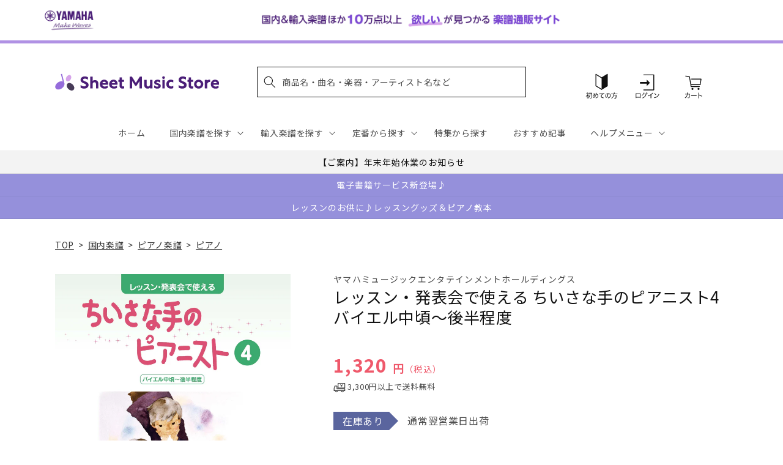

--- FILE ---
content_type: application/javascript; charset=utf-8
request_url: https://recommendations.loopclub.io/v2/storefront/template/?product_id=6847349915699&theme_id=124802433075&page=sheetmusic.jp.yamaha.com%2Fproducts%2F4947817291367&r_type=product&r_id=6847349915699&page_type=product_page&currency=JPY&shop=yamahasms.myshopify.com&user_id=1765961428-770308fc-f9c2-4ece-b1c8-c4c6ac3c23b4&locale=ja&screen=desktop&qs=%7B%7D&client_id=ed23c1b3-a2b8-411d-83e1-b7a8c4470f76&cbt=true&cbs=true&market=2150793267&callback=jsonp_callback_60506
body_size: 8228
content:
jsonp_callback_60506({"visit_id":"1765961433-6b15d7d2-0f27-48da-af8c-c1828874dc0a","widgets":[{"id":218812,"page_id":129788,"widget_serve_id":"8a158583-0109-47ff-b1e8-c95b7a761784","type":"similar_products","max_content":20,"min_content":1,"enabled":true,"location":"shopify-section-product-recommendations","title":"この商品に関連する商品","css":"/* ここから、追加CSS */li.rktheme-carousel-slide.glide__slide{    text-size-adjust: 100%;    -webkit-text-size-adjust: 100%;}.rktheme-carousel-arrows button {    display: block !important;}.rktheme-product-title {    margin-top: 0.5rem;    margin-bottom: 1.3rem;    font-weight: 400;    width: 100%;}a.rktheme-product-title {    text-decoration: none;    overflow: hidden;    display: -webkit-box;    -webkit-box-orient: vertical;    -webkit-line-clamp: 3;}a:hover.rktheme-product-title {    text-decoration: none;}a:hover.rktheme-bundle-product-title {    text-decoration: none;   opacity: 0.6 ;}.rktheme-product-price-wrap {    margin-bottom: 10px;    font-weight: 500;    width: 100%;    white-space: nowrap;}.rktheme-product-details {  position: relative;}.rktheme-product-title:after {  content: \"\";  position: absolute;  top: 0;  right: 0;  bottom: 0;  left: 0;  width: 100%;  height: 100%;  z-index: 1;}.rktheme-bundle-add-to-cart {    width: 100%;    color: #fff;    border: none;    border-radius: 0;     padding: 0.25em 3.0em!important;    font-weight: 400;    font-size: 0.95em!important;    line-height: 2.5em!important;    transition: opacity .15s ease-in-out;    opacity: 0.96;}.rktheme-bundle-product-title[data-current-product=true] {    font-weight: 400;    color: #121212;    text-decoration: none;    pointer-events: none;}.rktheme-bundle-product-title {    width: auto;    text-decoration: none;    background-color: transparent;    color: #121212;    -ms-flex-negative: 0;    flex-shrink: 0;    max-width: 720px;    white-space: nowrap;    text-overflow: ellipsis;    overflow: hidden;    line-height: 1.4!important;}.rktheme-bundle-total-price-amounts {    font-weight: 400;    font-size: 1.7rem;}.rktheme-bundle-total-price-info {    margin-bottom: 10px;}/* ここまで、追加CSS */[data-rk-widget-id='218812'] .rktheme-addtocart-select-arrow::after {    border-top-color: #fff;  }  [data-rk-widget-id='218812'] .rktheme-bundle-add-to-cart {    background-color: var(--add-cart-button-color);    color: #fff;  }  [data-rk-widget-id='218812'] .rktheme-bundle-add-to-cart:hover {    background-color: var(--add-cart-button-color);  }  [data-rk-widget-id='218812'] .rktheme-bundle-total-price-amounts {    color: #121212;  }  [data-rk-widget-id='218812'] .rktheme-bundle-product-item-prices {    color: #121212;  }  [data-rk-widget-id='218812'] .rktheme-widget-title {    font-size: 24px;  }  [data-rk-widget-id='218812'] .rktheme-bundle-title {    font-size: 24px;  }        [data-rk-widget-id='218812'] .rktheme-product-image {    object-fit: contain;  }          [data-rk-widget-id='218812'] .rktheme-widget-title {    text-align:left;  }                  [data-rk-widget-id='218812'] .rktheme-widget-container[data-ui-mode=desktop] .rktheme-bundle-image,  [data-rk-widget-id='218812'] .rktheme-widget-container[data-ui-mode=mobile] .rktheme-bundle-image {    position: absolute;    top: 0;    left: 0;    right: 0;    bottom: 0;    height: 100%;    width: 100%;    max-height: unset;            object-fit: contain      }        /* 課題3 追加CSS */  .glide__slide {    border: 1px solid #eee;    padding: 1rem 1rem 1.2rem;  }  .rktheme-product-image-wrap {    margin: 0 2rem 1rem;  }  .rktheme-carousel-arrow {    cursor: pointer;    width: 3.2rem !important;    height: 5.4rem !important;    padding: 0 !important;    display: grid;    place-items: center;    top: 45% !important;    transform: translateY(-50%);  }  .rktheme-carousel-arrow svg {    width: 1rem !important;    height: 1rem !important;  }  .rktheme-carousel-arrow.glide__arrow--left[data-style=rectangle] {    border-radius: 0 5px 5px 0;  }  .rktheme-carousel-arrow.glide__arrow--right[data-style=rectangle] {    border-radius: 5px 0 0 5px;  }  .rktheme-product-image-wrap {    padding-top: 120% !important;  }  .rktheme-product-title {    margin-bottom: 4px;  }  .rktheme-product-card:hover .rktheme-product-image--primary {    opacity: 0.7 ;  }  .rktheme-product-image-wrap:hover .rktheme-product-image--primary {    opacity: 0.7 ;  }  .rktheme-product-vendor {    letter-spacing: 0.03em;  }@media screen and (max-width: 749px) {  h3.rktheme-widget-title {    font-size: 20px !important;}  .rktheme-carousel-arrow {    display: none !important;    font-size: 15px;  }  .rktheme-product-card:hover .rktheme-product-image--primary{    opacity: 1;  }  .rktheme-product-image-wrap:hover .rktheme-product-image--primary {    opacity: 1;  }  a:hover.rktheme-product-title{    opacity: 1;  }  a:hover.rktheme-product-title {    text-decoration: none;  }  a:hover.rktheme-bundle-product-title {    text-decoration: none;  }  .rktheme-product-card:hover .rktheme-product-image--primary {    transform: none;  }  .rktheme-product-image-wrap[data-hover-mode=zoom]:hover .rktheme-product-image--primary {    transform: none;  }    .glide__slide {    border: 1px solid #eee;    padding: 1rem;  }}","layout":"carousel","cart_button_text":"Add to Cart","page_type":"product_page","desktop_per_view":4,"mobile_per_view":2,"carousel_control":"arrow","position_enabled":true,"position":2,"enable_cart_button":false,"cart_button_template":null,"extra":{},"enable_popup":false,"popup_config":{},"show_discount_label":false,"allow_out_of_stock":true,"tablet_per_view":3,"discount_config":{"enabled":null,"type":null,"value":null,"widget_message":null,"cart_message":null,"version":1,"apply_discount_only_to_rec":false},"cart_properties":{},"template":"<section class='rktheme-widget-container' data-layout='carousel'>    <h3 class='rktheme-widget-title'><span>この商品に関連する商品</span></h3>    <div class='rktheme-carousel-wrap'>      <div class='rktheme-carousel-container glide'>        <div class=\"rktheme-carousel-track glide__track\" data-glide-el=\"track\">          <ul class=\"rktheme-carousel-slides glide__slides\">                                                                                                                <li class='rktheme-carousel-slide glide__slide'>                  <div class='rktheme-product-card rktheme-grid-product' data-rk-product-id='7282434768947'>                    <a href='/products/4947817298366' class='rktheme-product-image-wrap' data-rk-track-type='clicked' data-rk-track-prevent-default='true'>                        <img class='rktheme-product-image  rktheme-product-image--primary' loading=\"lazy\" data-sizes=\"auto\" src=\"https://cdn.shopify.com/s/files/1/0553/1566/0851/files/4947817298366_600x.jpg?v=1716875169\" data-src=\"https://cdn.shopify.com/s/files/1/0553/1566/0851/files/4947817298366_600x.jpg?v=1716875169\" data-srcset=\"https://cdn.shopify.com/s/files/1/0553/1566/0851/files/4947817298366_180x.jpg?v=1716875169 180w 240h, https://cdn.shopify.com/s/files/1/0553/1566/0851/files/4947817298366_360x.jpg?v=1716875169 360w 480h, https://cdn.shopify.com/s/files/1/0553/1566/0851/files/4947817298366_540x.jpg?v=1716875169 540w 720h, https://cdn.shopify.com/s/files/1/0553/1566/0851/files/4947817298366_720x.jpg?v=1716875169 720w 961h, https://cdn.shopify.com/s/files/1/0553/1566/0851/files/4947817298366_900x.jpg?v=1716875169 900w 1201h, https://cdn.shopify.com/s/files/1/0553/1566/0851/files/4947817298366.jpg?v=1716875169 959w 1280h\" alt='レッスン・発表会で使える ちいさな手のピアニスト3 バイエル前半～中頃程度' />                      <div class='rktheme-discount-label' data-compare-price=\"None\" data-price=\"1320.0\" data-label=\"{percent} off\"></div>                      <div class='rktheme-added-to-cart-tooltip'>Added to cart!</div>                    </a>                    <div class='rktheme-product-details'>                      <a class='rktheme-product-title' href='/products/4947817298366' data-rk-track-type='clicked' data-rk-track-prevent-default='true'>                          レッスン・発表会で使える ちいさな手のピアニスト3 バイエル前半～中頃程度                      </a>                        <div class='rktheme-product-vendor rktheme-product-vendor--above-title'>ヤマハミュージックエンタテインメントホールディングス</div>                        <div class='rktheme-product-vendor rktheme-product-vendor--below-title'>ヤマハミュージックエンタテインメントホールディングス</div>                      <div class='rktheme-product-price-wrap' data-compare-price='False'>                          <span class='rktheme-product-price rktheme-product-price--original'>                            <span class='money'>1,320 円（税込）</span>                          </span>                      </div>                      <div class='rktheme-addtocart-container'>                          <button type='button' class='rktheme-addtocart-button' data-rk-variant-id='42296500289587'>カートに入れる</button>                      </div>                    </div>                  </div>              </li>                                                                                                                <li class='rktheme-carousel-slide glide__slide'>                  <div class='rktheme-product-card rktheme-grid-product' data-rk-product-id='6894714224691'>                    <a href='/products/4510993000704' class='rktheme-product-image-wrap' data-rk-track-type='clicked' data-rk-track-prevent-default='true'>                        <img class='rktheme-product-image  rktheme-product-image--primary' loading=\"lazy\" data-sizes=\"auto\" src=\"https://cdn.shopify.com/s/files/1/0553/1566/0851/files/4510993000704_e095d2ce-5b2e-47b6-b93d-22271c5457ce_600x.jpg?v=1750993940\" data-src=\"https://cdn.shopify.com/s/files/1/0553/1566/0851/files/4510993000704_e095d2ce-5b2e-47b6-b93d-22271c5457ce_600x.jpg?v=1750993940\" data-srcset=\"https://cdn.shopify.com/s/files/1/0553/1566/0851/files/4510993000704_e095d2ce-5b2e-47b6-b93d-22271c5457ce_180x.jpg?v=1750993940 180w 248h, https://cdn.shopify.com/s/files/1/0553/1566/0851/files/4510993000704_e095d2ce-5b2e-47b6-b93d-22271c5457ce_360x.jpg?v=1750993940 360w 497h, https://cdn.shopify.com/s/files/1/0553/1566/0851/files/4510993000704_e095d2ce-5b2e-47b6-b93d-22271c5457ce_540x.jpg?v=1750993940 540w 746h, https://cdn.shopify.com/s/files/1/0553/1566/0851/files/4510993000704_e095d2ce-5b2e-47b6-b93d-22271c5457ce_720x.jpg?v=1750993940 720w 995h, https://cdn.shopify.com/s/files/1/0553/1566/0851/files/4510993000704_e095d2ce-5b2e-47b6-b93d-22271c5457ce_900x.jpg?v=1750993940 900w 1244h, https://cdn.shopify.com/s/files/1/0553/1566/0851/files/4510993000704_e095d2ce-5b2e-47b6-b93d-22271c5457ce_1080x.jpg?v=1750993940 1080w 1493h, https://cdn.shopify.com/s/files/1/0553/1566/0851/files/4510993000704_e095d2ce-5b2e-47b6-b93d-22271c5457ce_1296x.jpg?v=1750993940 1296w 1791h, https://cdn.shopify.com/s/files/1/0553/1566/0851/files/4510993000704_e095d2ce-5b2e-47b6-b93d-22271c5457ce_1512x.jpg?v=1750993940 1512w 2090h, https://cdn.shopify.com/s/files/1/0553/1566/0851/files/4510993000704_e095d2ce-5b2e-47b6-b93d-22271c5457ce_1728x.jpg?v=1750993940 1728w 2389h, https://cdn.shopify.com/s/files/1/0553/1566/0851/files/4510993000704_e095d2ce-5b2e-47b6-b93d-22271c5457ce_1950x.jpg?v=1750993940 1950w 2695h, https://cdn.shopify.com/s/files/1/0553/1566/0851/files/4510993000704_e095d2ce-5b2e-47b6-b93d-22271c5457ce.jpg?v=1750993940 2039w 2819h\" alt='スケールとアルペジオ' />                      <div class='rktheme-discount-label' data-compare-price=\"None\" data-price=\"1760.0\" data-label=\"{percent} off\"></div>                      <div class='rktheme-added-to-cart-tooltip'>Added to cart!</div>                    </a>                    <div class='rktheme-product-details'>                      <a class='rktheme-product-title' href='/products/4510993000704' data-rk-track-type='clicked' data-rk-track-prevent-default='true'>                          スケールとアルペジオ                      </a>                        <div class='rktheme-product-vendor rktheme-product-vendor--above-title'>㈱音楽之友社</div>                        <div class='rktheme-product-vendor rktheme-product-vendor--below-title'>㈱音楽之友社</div>                      <div class='rktheme-product-price-wrap' data-compare-price='False'>                          <span class='rktheme-product-price rktheme-product-price--original'>                            <span class='money'>1,760 円（税込）</span>                          </span>                      </div>                      <div class='rktheme-addtocart-container'>                          <button type='button' class='rktheme-addtocart-button' data-rk-variant-id='41221447548979'>カートに入れる</button>                      </div>                    </div>                  </div>              </li>                                                                                                                <li class='rktheme-carousel-slide glide__slide'>                  <div class='rktheme-product-card rktheme-grid-product' data-rk-product-id='6895707226163'>                    <a href='/products/4511005109989' class='rktheme-product-image-wrap' data-rk-track-type='clicked' data-rk-track-prevent-default='true'>                        <img class='rktheme-product-image  rktheme-product-image--primary' loading=\"lazy\" data-sizes=\"auto\" src=\"https://cdn.shopify.com/s/files/1/0553/1566/0851/products/4511005109989_600x.jpg?v=1677581296\" data-src=\"https://cdn.shopify.com/s/files/1/0553/1566/0851/products/4511005109989_600x.jpg?v=1677581296\" data-srcset=\"https://cdn.shopify.com/s/files/1/0553/1566/0851/products/4511005109989_180x.jpg?v=1677581296 180w 240h, https://cdn.shopify.com/s/files/1/0553/1566/0851/products/4511005109989_360x.jpg?v=1677581296 360w 480h, https://cdn.shopify.com/s/files/1/0553/1566/0851/products/4511005109989.jpg?v=1677581296 414w 552h\" alt='ドリルの学校４　ピアノの学校４併用テキスト' />                      <div class='rktheme-discount-label' data-compare-price=\"None\" data-price=\"1320.0\" data-label=\"{percent} off\"></div>                      <div class='rktheme-added-to-cart-tooltip'>Added to cart!</div>                    </a>                    <div class='rktheme-product-details'>                      <a class='rktheme-product-title' href='/products/4511005109989' data-rk-track-type='clicked' data-rk-track-prevent-default='true'>                          ドリルの学校４　ピアノの学校４併用テキスト                      </a>                        <div class='rktheme-product-vendor rktheme-product-vendor--above-title'>（株）全音楽譜出版社</div>                        <div class='rktheme-product-vendor rktheme-product-vendor--below-title'>（株）全音楽譜出版社</div>                      <div class='rktheme-product-price-wrap' data-compare-price='False'>                          <span class='rktheme-product-price rktheme-product-price--original'>                            <span class='money'>1,320 円（税込）</span>                          </span>                      </div>                      <div class='rktheme-addtocart-container'>                          <button type='button' class='rktheme-addtocart-button' data-rk-variant-id='41222515720243'>カートに入れる</button>                      </div>                    </div>                  </div>              </li>                                                                                                                <li class='rktheme-carousel-slide glide__slide'>                  <div class='rktheme-product-card rktheme-grid-product' data-rk-product-id='6939765473331'>                    <a href='/products/4947817294627' class='rktheme-product-image-wrap' data-rk-track-type='clicked' data-rk-track-prevent-default='true'>                        <img class='rktheme-product-image  rktheme-product-image--primary' loading=\"lazy\" data-sizes=\"auto\" src=\"https://cdn.shopify.com/s/files/1/0553/1566/0851/files/4947817294627_600x.jpg?v=1694578486\" data-src=\"https://cdn.shopify.com/s/files/1/0553/1566/0851/files/4947817294627_600x.jpg?v=1694578486\" data-srcset=\"https://cdn.shopify.com/s/files/1/0553/1566/0851/files/4947817294627_180x.jpg?v=1694578486 180w 238h, https://cdn.shopify.com/s/files/1/0553/1566/0851/files/4947817294627_360x.jpg?v=1694578486 360w 476h, https://cdn.shopify.com/s/files/1/0553/1566/0851/files/4947817294627_540x.jpg?v=1694578486 540w 714h, https://cdn.shopify.com/s/files/1/0553/1566/0851/files/4947817294627_720x.jpg?v=1694578486 720w 953h, https://cdn.shopify.com/s/files/1/0553/1566/0851/files/4947817294627_900x.jpg?v=1694578486 900w 1191h, https://cdn.shopify.com/s/files/1/0553/1566/0851/files/4947817294627.jpg?v=1694578486 967w 1280h\" alt='ミッキーといっしょ はじめてのソナチネアルバム2' />                      <div class='rktheme-discount-label' data-compare-price=\"None\" data-price=\"1540.0\" data-label=\"{percent} off\"></div>                      <div class='rktheme-added-to-cart-tooltip'>Added to cart!</div>                    </a>                    <div class='rktheme-product-details'>                      <a class='rktheme-product-title' href='/products/4947817294627' data-rk-track-type='clicked' data-rk-track-prevent-default='true'>                          ミッキーといっしょ はじめてのソナチネアルバム2                      </a>                        <div class='rktheme-product-vendor rktheme-product-vendor--above-title'>ヤマハミュージックエンタテインメントホールディングス</div>                        <div class='rktheme-product-vendor rktheme-product-vendor--below-title'>ヤマハミュージックエンタテインメントホールディングス</div>                      <div class='rktheme-product-price-wrap' data-compare-price='False'>                          <span class='rktheme-product-price rktheme-product-price--original'>                            <span class='money'>1,540 円（税込）</span>                          </span>                      </div>                      <div class='rktheme-addtocart-container'>                          <button type='button' class='rktheme-addtocart-button' data-rk-variant-id='41365529395251'>カートに入れる</button>                      </div>                    </div>                  </div>              </li>                                                                                                                <li class='rktheme-carousel-slide glide__slide'>                  <div class='rktheme-product-card rktheme-grid-product' data-rk-product-id='6928402055219'>                    <a href='/products/4532679247210' class='rktheme-product-image-wrap' data-rk-track-type='clicked' data-rk-track-prevent-default='true'>                        <img class='rktheme-product-image  rktheme-product-image--primary' loading=\"lazy\" data-sizes=\"auto\" src=\"https://cdn.shopify.com/s/files/1/0553/1566/0851/files/4532679247210_2ee4c734-ce79-4372-ad6e-977afbbad9b9_600x.jpg?v=1703569430\" data-src=\"https://cdn.shopify.com/s/files/1/0553/1566/0851/files/4532679247210_2ee4c734-ce79-4372-ad6e-977afbbad9b9_600x.jpg?v=1703569430\" data-srcset=\"https://cdn.shopify.com/s/files/1/0553/1566/0851/files/4532679247210_2ee4c734-ce79-4372-ad6e-977afbbad9b9_180x.jpg?v=1703569430 180w 130h, https://cdn.shopify.com/s/files/1/0553/1566/0851/files/4532679247210_2ee4c734-ce79-4372-ad6e-977afbbad9b9_360x.jpg?v=1703569430 360w 261h, https://cdn.shopify.com/s/files/1/0553/1566/0851/files/4532679247210_2ee4c734-ce79-4372-ad6e-977afbbad9b9_540x.jpg?v=1703569430 540w 392h, https://cdn.shopify.com/s/files/1/0553/1566/0851/files/4532679247210_2ee4c734-ce79-4372-ad6e-977afbbad9b9.jpg?v=1703569430 600w 436h\" alt='ハッピー・ピアノ２' />                      <div class='rktheme-discount-label' data-compare-price=\"None\" data-price=\"1408.0\" data-label=\"{percent} off\"></div>                      <div class='rktheme-added-to-cart-tooltip'>Added to cart!</div>                    </a>                    <div class='rktheme-product-details'>                      <a class='rktheme-product-title' href='/products/4532679247210' data-rk-track-type='clicked' data-rk-track-prevent-default='true'>                          ハッピー・ピアノ２                      </a>                        <div class='rktheme-product-vendor rktheme-product-vendor--above-title'>㈱サーベル社</div>                        <div class='rktheme-product-vendor rktheme-product-vendor--below-title'>㈱サーベル社</div>                      <div class='rktheme-product-price-wrap' data-compare-price='False'>                          <span class='rktheme-product-price rktheme-product-price--original'>                            <span class='money'>1,408 円（税込）</span>                          </span>                      </div>                      <div class='rktheme-addtocart-container'>                          <button type='button' class='rktheme-addtocart-button' data-rk-variant-id='41325309657139'>カートに入れる</button>                      </div>                    </div>                  </div>              </li>                                                                                                                <li class='rktheme-carousel-slide glide__slide'>                  <div class='rktheme-product-card rktheme-grid-product' data-rk-product-id='6905387778099'>                    <a href='/products/4946745110184' class='rktheme-product-image-wrap' data-rk-track-type='clicked' data-rk-track-prevent-default='true'>                        <img class='rktheme-product-image  rktheme-product-image--primary' loading=\"lazy\" data-sizes=\"auto\" src=\"https://cdn.shopify.com/s/files/1/0553/1566/0851/files/4946745110184_0f9e9bbf-3a1d-4e1d-b179-55204ccdc75b_600x.jpg?v=1710393885\" data-src=\"https://cdn.shopify.com/s/files/1/0553/1566/0851/files/4946745110184_0f9e9bbf-3a1d-4e1d-b179-55204ccdc75b_600x.jpg?v=1710393885\" data-srcset=\"https://cdn.shopify.com/s/files/1/0553/1566/0851/files/4946745110184_0f9e9bbf-3a1d-4e1d-b179-55204ccdc75b_180x.jpg?v=1710393885 180w 239h, https://cdn.shopify.com/s/files/1/0553/1566/0851/files/4946745110184_0f9e9bbf-3a1d-4e1d-b179-55204ccdc75b_360x.jpg?v=1710393885 360w 478h, https://cdn.shopify.com/s/files/1/0553/1566/0851/files/4946745110184_0f9e9bbf-3a1d-4e1d-b179-55204ccdc75b.jpg?v=1710393885 451w 600h\" alt='バスティン　ピアノ　ライブラリー　初見の練習　レベル３' />                      <div class='rktheme-discount-label' data-compare-price=\"None\" data-price=\"990.0\" data-label=\"{percent} off\"></div>                      <div class='rktheme-added-to-cart-tooltip'>Added to cart!</div>                    </a>                    <div class='rktheme-product-details'>                      <a class='rktheme-product-title' href='/products/4946745110184' data-rk-track-type='clicked' data-rk-track-prevent-default='true'>                          バスティン　ピアノ　ライブラリー　初見の練習　レベル３                      </a>                        <div class='rktheme-product-vendor rktheme-product-vendor--above-title'>（株）東音企画（バスティン）</div>                        <div class='rktheme-product-vendor rktheme-product-vendor--below-title'>（株）東音企画（バスティン）</div>                      <div class='rktheme-product-price-wrap' data-compare-price='False'>                          <span class='rktheme-product-price rktheme-product-price--original'>                            <span class='money'>990 円（税込）</span>                          </span>                      </div>                      <div class='rktheme-addtocart-container'>                          <button type='button' class='rktheme-addtocart-button' data-rk-variant-id='41254724272179'>カートに入れる</button>                      </div>                    </div>                  </div>              </li>                                                                                                                <li class='rktheme-carousel-slide glide__slide'>                  <div class='rktheme-product-card rktheme-grid-product' data-rk-product-id='7497424764979'>                    <a href='/products/4947817305088' class='rktheme-product-image-wrap' data-rk-track-type='clicked' data-rk-track-prevent-default='true'>                        <img class='rktheme-product-image  rktheme-product-image--primary' loading=\"lazy\" data-sizes=\"auto\" src=\"https://cdn.shopify.com/s/files/1/0553/1566/0851/files/4947817305088_5d927f53-3f39-4250-a6b5-0106276902a4_600x.jpg?v=1736297628\" data-src=\"https://cdn.shopify.com/s/files/1/0553/1566/0851/files/4947817305088_5d927f53-3f39-4250-a6b5-0106276902a4_600x.jpg?v=1736297628\" data-srcset=\"https://cdn.shopify.com/s/files/1/0553/1566/0851/files/4947817305088_5d927f53-3f39-4250-a6b5-0106276902a4_180x.jpg?v=1736297628 180w 245h, https://cdn.shopify.com/s/files/1/0553/1566/0851/files/4947817305088_5d927f53-3f39-4250-a6b5-0106276902a4_360x.jpg?v=1736297628 360w 491h, https://cdn.shopify.com/s/files/1/0553/1566/0851/files/4947817305088_5d927f53-3f39-4250-a6b5-0106276902a4_540x.jpg?v=1736297628 540w 736h, https://cdn.shopify.com/s/files/1/0553/1566/0851/files/4947817305088_5d927f53-3f39-4250-a6b5-0106276902a4_720x.jpg?v=1736297628 720w 982h, https://cdn.shopify.com/s/files/1/0553/1566/0851/files/4947817305088_5d927f53-3f39-4250-a6b5-0106276902a4_900x.jpg?v=1736297628 900w 1228h, https://cdn.shopify.com/s/files/1/0553/1566/0851/files/4947817305088_5d927f53-3f39-4250-a6b5-0106276902a4.jpg?v=1736297628 938w 1280h\" alt='ピアノメトード名曲編 8級ー2' />                      <div class='rktheme-discount-label' data-compare-price=\"None\" data-price=\"1100.0\" data-label=\"{percent} off\"></div>                      <div class='rktheme-added-to-cart-tooltip'>Added to cart!</div>                    </a>                    <div class='rktheme-product-details'>                      <a class='rktheme-product-title' href='/products/4947817305088' data-rk-track-type='clicked' data-rk-track-prevent-default='true'>                          ピアノメトード名曲編 8級ー2                      </a>                        <div class='rktheme-product-vendor rktheme-product-vendor--above-title'>ヤマハミュージックエンタテインメントホールディングス</div>                        <div class='rktheme-product-vendor rktheme-product-vendor--below-title'>ヤマハミュージックエンタテインメントホールディングス</div>                      <div class='rktheme-product-price-wrap' data-compare-price='False'>                          <span class='rktheme-product-price rktheme-product-price--original'>                            <span class='money'>1,100 円（税込）</span>                          </span>                      </div>                      <div class='rktheme-addtocart-container'>                          <button type='button' class='rktheme-addtocart-button' data-rk-variant-id='42907561918515'>カートに入れる</button>                      </div>                    </div>                  </div>              </li>                                                                                                                <li class='rktheme-carousel-slide glide__slide'>                  <div class='rktheme-product-card rktheme-grid-product' data-rk-product-id='6895128870963'>                    <a href='/products/4514142142772' class='rktheme-product-image-wrap' data-rk-track-type='clicked' data-rk-track-prevent-default='true'>                        <img class='rktheme-product-image  rktheme-product-image--primary' loading=\"lazy\" data-sizes=\"auto\" src=\"https://cdn.shopify.com/s/files/1/0553/1566/0851/products/4514142142772_600x.jpg?v=1677745533\" data-src=\"https://cdn.shopify.com/s/files/1/0553/1566/0851/products/4514142142772_600x.jpg?v=1677745533\" data-srcset=\"https://cdn.shopify.com/s/files/1/0553/1566/0851/products/4514142142772_180x.jpg?v=1677745533 180w 234h, https://cdn.shopify.com/s/files/1/0553/1566/0851/products/4514142142772_360x.jpg?v=1677745533 360w 468h, https://cdn.shopify.com/s/files/1/0553/1566/0851/products/4514142142772.jpg?v=1677745533 461w 600h\" alt='実用的なバイエル習得法　おとなのためのバイエル教本' />                      <div class='rktheme-discount-label' data-compare-price=\"None\" data-price=\"1320.0\" data-label=\"{percent} off\"></div>                      <div class='rktheme-added-to-cart-tooltip'>Added to cart!</div>                    </a>                    <div class='rktheme-product-details'>                      <a class='rktheme-product-title' href='/products/4514142142772' data-rk-track-type='clicked' data-rk-track-prevent-default='true'>                          実用的なバイエル習得法　おとなのためのバイエル教本                      </a>                        <div class='rktheme-product-vendor rktheme-product-vendor--above-title'>（株）ドレミ楽譜出版社</div>                        <div class='rktheme-product-vendor rktheme-product-vendor--below-title'>（株）ドレミ楽譜出版社</div>                      <div class='rktheme-product-price-wrap' data-compare-price='False'>                          <span class='rktheme-product-price rktheme-product-price--original'>                            <span class='money'>1,320 円（税込）</span>                          </span>                      </div>                      <div class='rktheme-addtocart-container'>                          <button type='button' class='rktheme-addtocart-button' data-rk-variant-id='41221885624371'>カートに入れる</button>                      </div>                    </div>                  </div>              </li>                                                                                                                <li class='rktheme-carousel-slide glide__slide'>                  <div class='rktheme-product-card rktheme-grid-product' data-rk-product-id='6895818702899'>                    <a href='/products/4511005050212' class='rktheme-product-image-wrap' data-rk-track-type='clicked' data-rk-track-prevent-default='true'>                        <img class='rktheme-product-image  rktheme-product-image--primary' loading=\"lazy\" data-sizes=\"auto\" src=\"https://cdn.shopify.com/s/files/1/0553/1566/0851/products/4511005050212_600x.jpg?v=1677581067\" data-src=\"https://cdn.shopify.com/s/files/1/0553/1566/0851/products/4511005050212_600x.jpg?v=1677581067\" data-srcset=\"https://cdn.shopify.com/s/files/1/0553/1566/0851/products/4511005050212.jpg?v=1677581067 150w 201h\" alt='ピアノ・コスモス・シューレ１　はじめて学ぶこどものために' />                      <div class='rktheme-discount-label' data-compare-price=\"None\" data-price=\"2640.0\" data-label=\"{percent} off\"></div>                      <div class='rktheme-added-to-cart-tooltip'>Added to cart!</div>                    </a>                    <div class='rktheme-product-details'>                      <a class='rktheme-product-title' href='/products/4511005050212' data-rk-track-type='clicked' data-rk-track-prevent-default='true'>                          ピアノ・コスモス・シューレ１　はじめて学ぶこどものために                      </a>                        <div class='rktheme-product-vendor rktheme-product-vendor--above-title'>（株）全音楽譜出版社</div>                        <div class='rktheme-product-vendor rktheme-product-vendor--below-title'>（株）全音楽譜出版社</div>                      <div class='rktheme-product-price-wrap' data-compare-price='False'>                          <span class='rktheme-product-price rktheme-product-price--original'>                            <span class='money'>2,640 円（税込）</span>                          </span>                      </div>                      <div class='rktheme-addtocart-container'>                          <button type='button' class='rktheme-addtocart-button' data-rk-variant-id='41222639648819'>カートに入れる</button>                      </div>                    </div>                  </div>              </li>                                                                                                                <li class='rktheme-carousel-slide glide__slide'>                  <div class='rktheme-product-card rktheme-grid-product' data-rk-product-id='7303934017587'>                    <a href='/products/4533248068304' class='rktheme-product-image-wrap' data-rk-track-type='clicked' data-rk-track-prevent-default='true'>                        <img class='rktheme-product-image  rktheme-product-image--primary' loading=\"lazy\" data-sizes=\"auto\" src=\"https://cdn.shopify.com/s/files/1/0553/1566/0851/files/no_image_240131_0da8f2a5-d9d8-42f8-8905-99f2555ffdef_600x.jpg?v=1723524225\" data-src=\"https://cdn.shopify.com/s/files/1/0553/1566/0851/files/no_image_240131_0da8f2a5-d9d8-42f8-8905-99f2555ffdef_600x.jpg?v=1723524225\" data-srcset=\"https://cdn.shopify.com/s/files/1/0553/1566/0851/files/no_image_240131_0da8f2a5-d9d8-42f8-8905-99f2555ffdef_180x.jpg?v=1723524225 180w 236h, https://cdn.shopify.com/s/files/1/0553/1566/0851/files/no_image_240131_0da8f2a5-d9d8-42f8-8905-99f2555ffdef_360x.jpg?v=1723524225 360w 473h, https://cdn.shopify.com/s/files/1/0553/1566/0851/files/no_image_240131_0da8f2a5-d9d8-42f8-8905-99f2555ffdef_540x.jpg?v=1723524225 540w 710h, https://cdn.shopify.com/s/files/1/0553/1566/0851/files/no_image_240131_0da8f2a5-d9d8-42f8-8905-99f2555ffdef_720x.jpg?v=1723524225 720w 947h, https://cdn.shopify.com/s/files/1/0553/1566/0851/files/no_image_240131_0da8f2a5-d9d8-42f8-8905-99f2555ffdef_900x.jpg?v=1723524225 900w 1184h, https://cdn.shopify.com/s/files/1/0553/1566/0851/files/no_image_240131_0da8f2a5-d9d8-42f8-8905-99f2555ffdef.jpg?v=1723524225 912w 1200h\" alt='ＬＰＶ４７９　ピアノ＆ヴォーカル　雨待ち風／スキマスイッチ' />                      <div class='rktheme-discount-label' data-compare-price=\"None\" data-price=\"550.0\" data-label=\"{percent} off\"></div>                      <div class='rktheme-added-to-cart-tooltip'>Added to cart!</div>                    </a>                    <div class='rktheme-product-details'>                      <a class='rktheme-product-title' href='/products/4533248068304' data-rk-track-type='clicked' data-rk-track-prevent-default='true'>                          ＬＰＶ４７９　ピアノ＆ヴォーカル　雨待ち風／スキマスイッチ                      </a>                        <div class='rktheme-product-vendor rktheme-product-vendor--above-title'>（株）フェアリーオンデマンド</div>                        <div class='rktheme-product-vendor rktheme-product-vendor--below-title'>（株）フェアリーオンデマンド</div>                      <div class='rktheme-product-price-wrap' data-compare-price='False'>                          <span class='rktheme-product-price rktheme-product-price--original'>                            <span class='money'>550 円（税込）</span>                          </span>                      </div>                      <div class='rktheme-addtocart-container'>                          <button type='button' class='rktheme-addtocart-button' data-rk-variant-id='42344093483059'>カートに入れる</button>                      </div>                    </div>                  </div>              </li>                                                                                                                <li class='rktheme-carousel-slide glide__slide'>                  <div class='rktheme-product-card rktheme-grid-product' data-rk-product-id='7440707518515'>                    <a href='/products/4947817305354' class='rktheme-product-image-wrap' data-rk-track-type='clicked' data-rk-track-prevent-default='true'>                        <img class='rktheme-product-image  rktheme-product-image--primary' loading=\"lazy\" data-sizes=\"auto\" src=\"https://cdn.shopify.com/s/files/1/0553/1566/0851/files/4947817305354_600x.jpg?v=1729561052\" data-src=\"https://cdn.shopify.com/s/files/1/0553/1566/0851/files/4947817305354_600x.jpg?v=1729561052\" data-srcset=\"https://cdn.shopify.com/s/files/1/0553/1566/0851/files/4947817305354_180x.jpg?v=1729561052 180w 245h, https://cdn.shopify.com/s/files/1/0553/1566/0851/files/4947817305354_360x.jpg?v=1729561052 360w 491h, https://cdn.shopify.com/s/files/1/0553/1566/0851/files/4947817305354_540x.jpg?v=1729561052 540w 737h, https://cdn.shopify.com/s/files/1/0553/1566/0851/files/4947817305354_720x.jpg?v=1729561052 720w 983h, https://cdn.shopify.com/s/files/1/0553/1566/0851/files/4947817305354_900x.jpg?v=1729561052 900w 1229h, https://cdn.shopify.com/s/files/1/0553/1566/0851/files/4947817305354.jpg?v=1729561052 937w 1280h\" alt='ピアノメトード 名曲編 7級－2' />                      <div class='rktheme-discount-label' data-compare-price=\"None\" data-price=\"1100.0\" data-label=\"{percent} off\"></div>                      <div class='rktheme-added-to-cart-tooltip'>Added to cart!</div>                    </a>                    <div class='rktheme-product-details'>                      <a class='rktheme-product-title' href='/products/4947817305354' data-rk-track-type='clicked' data-rk-track-prevent-default='true'>                          ピアノメトード 名曲編 7級－2                      </a>                        <div class='rktheme-product-vendor rktheme-product-vendor--above-title'>ヤマハミュージックエンタテインメントホールディングス</div>                        <div class='rktheme-product-vendor rktheme-product-vendor--below-title'>ヤマハミュージックエンタテインメントホールディングス</div>                      <div class='rktheme-product-price-wrap' data-compare-price='False'>                          <span class='rktheme-product-price rktheme-product-price--original'>                            <span class='money'>1,100 円（税込）</span>                          </span>                      </div>                      <div class='rktheme-addtocart-container'>                          <button type='button' class='rktheme-addtocart-button' data-rk-variant-id='42720690208819'>カートに入れる</button>                      </div>                    </div>                  </div>              </li>                                                                                                                <li class='rktheme-carousel-slide glide__slide'>                  <div class='rktheme-product-card rktheme-grid-product' data-rk-product-id='6895817097267'>                    <a href='/products/4946745110030' class='rktheme-product-image-wrap' data-rk-track-type='clicked' data-rk-track-prevent-default='true'>                        <img class='rktheme-product-image  rktheme-product-image--primary' loading=\"lazy\" data-sizes=\"auto\" src=\"https://cdn.shopify.com/s/files/1/0553/1566/0851/products/4946745110030_600x.jpg?v=1677577985\" data-src=\"https://cdn.shopify.com/s/files/1/0553/1566/0851/products/4946745110030_600x.jpg?v=1677577985\" data-srcset=\"https://cdn.shopify.com/s/files/1/0553/1566/0851/products/4946745110030_180x.jpg?v=1677577985 180w 241h, https://cdn.shopify.com/s/files/1/0553/1566/0851/products/4946745110030_360x.jpg?v=1677577985 360w 483h, https://cdn.shopify.com/s/files/1/0553/1566/0851/products/4946745110030.jpg?v=1677577985 447w 600h\" alt='バスティン　ピアノ　ライブラリー　ピアノ　レッスン　レベル２' />                      <div class='rktheme-discount-label' data-compare-price=\"None\" data-price=\"1100.0\" data-label=\"{percent} off\"></div>                      <div class='rktheme-added-to-cart-tooltip'>Added to cart!</div>                    </a>                    <div class='rktheme-product-details'>                      <a class='rktheme-product-title' href='/products/4946745110030' data-rk-track-type='clicked' data-rk-track-prevent-default='true'>                          バスティン　ピアノ　ライブラリー　ピアノ　レッスン　レベル２                      </a>                        <div class='rktheme-product-vendor rktheme-product-vendor--above-title'>（株）東音企画（バスティン）</div>                        <div class='rktheme-product-vendor rktheme-product-vendor--below-title'>（株）東音企画（バスティン）</div>                      <div class='rktheme-product-price-wrap' data-compare-price='False'>                          <span class='rktheme-product-price rktheme-product-price--original'>                            <span class='money'>1,100 円（税込）</span>                          </span>                      </div>                      <div class='rktheme-addtocart-container'>                          <button type='button' class='rktheme-addtocart-button' data-rk-variant-id='41222637977651'>カートに入れる</button>                      </div>                    </div>                  </div>              </li>                                                                                                                <li class='rktheme-carousel-slide glide__slide'>                  <div class='rktheme-product-card rktheme-grid-product' data-rk-product-id='6894582923315'>                    <a href='/products/4511005082299' class='rktheme-product-image-wrap' data-rk-track-type='clicked' data-rk-track-prevent-default='true'>                        <img class='rktheme-product-image  rktheme-product-image--primary' loading=\"lazy\" data-sizes=\"auto\" src=\"https://cdn.shopify.com/s/files/1/0553/1566/0851/products/4511005082299_600x.jpg?v=1677663960\" data-src=\"https://cdn.shopify.com/s/files/1/0553/1566/0851/products/4511005082299_600x.jpg?v=1677663960\" data-srcset=\"https://cdn.shopify.com/s/files/1/0553/1566/0851/products/4511005082299_180x.jpg?v=1677663960 180w 242h, https://cdn.shopify.com/s/files/1/0553/1566/0851/products/4511005082299_360x.jpg?v=1677663960 360w 485h, https://cdn.shopify.com/s/files/1/0553/1566/0851/products/4511005082299.jpg?v=1677663960 445w 600h\" alt='やさしいメソード　バーナム　ピアノ教本６' />                      <div class='rktheme-discount-label' data-compare-price=\"None\" data-price=\"1430.0\" data-label=\"{percent} off\"></div>                      <div class='rktheme-added-to-cart-tooltip'>Added to cart!</div>                    </a>                    <div class='rktheme-product-details'>                      <a class='rktheme-product-title' href='/products/4511005082299' data-rk-track-type='clicked' data-rk-track-prevent-default='true'>                          やさしいメソード　バーナム　ピアノ教本６                      </a>                        <div class='rktheme-product-vendor rktheme-product-vendor--above-title'>（株）全音楽譜出版社</div>                        <div class='rktheme-product-vendor rktheme-product-vendor--below-title'>（株）全音楽譜出版社</div>                      <div class='rktheme-product-price-wrap' data-compare-price='False'>                          <span class='rktheme-product-price rktheme-product-price--original'>                            <span class='money'>1,430 円（税込）</span>                          </span>                      </div>                      <div class='rktheme-addtocart-container'>                          <button type='button' class='rktheme-addtocart-button' data-rk-variant-id='41221312806963'>カートに入れる</button>                      </div>                    </div>                  </div>              </li>                                                                                                                <li class='rktheme-carousel-slide glide__slide'>                  <div class='rktheme-product-card rktheme-grid-product' data-rk-product-id='6895838199859'>                    <a href='/products/4511005065735' class='rktheme-product-image-wrap' data-rk-track-type='clicked' data-rk-track-prevent-default='true'>                        <img class='rktheme-product-image  rktheme-product-image--primary' loading=\"lazy\" data-sizes=\"auto\" src=\"https://cdn.shopify.com/s/files/1/0553/1566/0851/products/9784111370108_600x.jpg?v=1678696395\" data-src=\"https://cdn.shopify.com/s/files/1/0553/1566/0851/products/9784111370108_600x.jpg?v=1678696395\" data-srcset=\"https://cdn.shopify.com/s/files/1/0553/1566/0851/products/9784111370108.jpg?v=1678696395 150w 200h\" alt='モシュコフスキー　１５の練習曲　作品７２' />                      <div class='rktheme-discount-label' data-compare-price=\"None\" data-price=\"1980.0\" data-label=\"{percent} off\"></div>                      <div class='rktheme-added-to-cart-tooltip'>Added to cart!</div>                    </a>                    <div class='rktheme-product-details'>                      <a class='rktheme-product-title' href='/products/4511005065735' data-rk-track-type='clicked' data-rk-track-prevent-default='true'>                          モシュコフスキー　１５の練習曲　作品７２                      </a>                        <div class='rktheme-product-vendor rktheme-product-vendor--above-title'>（株）全音楽譜出版社</div>                        <div class='rktheme-product-vendor rktheme-product-vendor--below-title'>（株）全音楽譜出版社</div>                      <div class='rktheme-product-price-wrap' data-compare-price='False'>                          <span class='rktheme-product-price rktheme-product-price--original'>                            <span class='money'>1,980 円（税込）</span>                          </span>                      </div>                      <div class='rktheme-addtocart-container'>                          <button type='button' class='rktheme-addtocart-button' data-rk-variant-id='41222659866675'>カートに入れる</button>                      </div>                    </div>                  </div>              </li>                                                                                                                <li class='rktheme-carousel-slide glide__slide'>                  <div class='rktheme-product-card rktheme-grid-product' data-rk-product-id='6942311546931'>                    <a href='/products/4510993153455' class='rktheme-product-image-wrap' data-rk-track-type='clicked' data-rk-track-prevent-default='true'>                        <img class='rktheme-product-image  rktheme-product-image--primary' loading=\"lazy\" data-sizes=\"auto\" src=\"https://cdn.shopify.com/s/files/1/0553/1566/0851/files/4510993153455_5c07ab85-2d7a-4bff-8907-b1293c687d28_600x.jpg?v=1703569433\" data-src=\"https://cdn.shopify.com/s/files/1/0553/1566/0851/files/4510993153455_5c07ab85-2d7a-4bff-8907-b1293c687d28_600x.jpg?v=1703569433\" data-srcset=\"https://cdn.shopify.com/s/files/1/0553/1566/0851/files/4510993153455_5c07ab85-2d7a-4bff-8907-b1293c687d28_180x.jpg?v=1703569433 180w 248h, https://cdn.shopify.com/s/files/1/0553/1566/0851/files/4510993153455_5c07ab85-2d7a-4bff-8907-b1293c687d28_360x.jpg?v=1703569433 360w 496h, https://cdn.shopify.com/s/files/1/0553/1566/0851/files/4510993153455_5c07ab85-2d7a-4bff-8907-b1293c687d28.jpg?v=1703569433 435w 600h\" alt='ペース・ピアノ教育シリーズ　指をきたえる　レベル４' />                      <div class='rktheme-discount-label' data-compare-price=\"None\" data-price=\"2640.0\" data-label=\"{percent} off\"></div>                      <div class='rktheme-added-to-cart-tooltip'>Added to cart!</div>                    </a>                    <div class='rktheme-product-details'>                      <a class='rktheme-product-title' href='/products/4510993153455' data-rk-track-type='clicked' data-rk-track-prevent-default='true'>                          ペース・ピアノ教育シリーズ　指をきたえる　レベル４                      </a>                        <div class='rktheme-product-vendor rktheme-product-vendor--above-title'>㈱音楽之友社</div>                        <div class='rktheme-product-vendor rktheme-product-vendor--below-title'>㈱音楽之友社</div>                      <div class='rktheme-product-price-wrap' data-compare-price='False'>                          <span class='rktheme-product-price rktheme-product-price--original'>                            <span class='money'>2,640 円（税込）</span>                          </span>                      </div>                      <div class='rktheme-addtocart-container'>                          <button type='button' class='rktheme-addtocart-button' data-rk-variant-id='41371279065139'>カートに入れる</button>                      </div>                    </div>                  </div>              </li>                                                                                                                <li class='rktheme-carousel-slide glide__slide'>                  <div class='rktheme-product-card rktheme-grid-product' data-rk-product-id='6905640615987'>                    <a href='/products/4511005118332' class='rktheme-product-image-wrap' data-rk-track-type='clicked' data-rk-track-prevent-default='true'>                        <img class='rktheme-product-image  rktheme-product-image--primary' loading=\"lazy\" data-sizes=\"auto\" src=\"https://cdn.shopify.com/s/files/1/0553/1566/0851/products/4511005118332_600x.jpg?v=1680872505\" data-src=\"https://cdn.shopify.com/s/files/1/0553/1566/0851/products/4511005118332_600x.jpg?v=1680872505\" data-srcset=\"https://cdn.shopify.com/s/files/1/0553/1566/0851/products/4511005118332_180x.jpg?v=1680872505 180w 242h, https://cdn.shopify.com/s/files/1/0553/1566/0851/products/4511005118332_360x.jpg?v=1680872505 360w 485h, https://cdn.shopify.com/s/files/1/0553/1566/0851/products/4511005118332.jpg?v=1680872505 414w 558h\" alt='ピアノ・レッスンをバックアップする　わかーるワーク　基礎編　１' />                      <div class='rktheme-discount-label' data-compare-price=\"None\" data-price=\"990.0\" data-label=\"{percent} off\"></div>                      <div class='rktheme-added-to-cart-tooltip'>Added to cart!</div>                    </a>                    <div class='rktheme-product-details'>                      <a class='rktheme-product-title' href='/products/4511005118332' data-rk-track-type='clicked' data-rk-track-prevent-default='true'>                          ピアノ・レッスンをバックアップする　わかーるワーク　基礎編　１                      </a>                        <div class='rktheme-product-vendor rktheme-product-vendor--above-title'>（株）全音楽譜出版社</div>                        <div class='rktheme-product-vendor rktheme-product-vendor--below-title'>（株）全音楽譜出版社</div>                      <div class='rktheme-product-price-wrap' data-compare-price='False'>                          <span class='rktheme-product-price rktheme-product-price--original'>                            <span class='money'>990 円（税込）</span>                          </span>                      </div>                      <div class='rktheme-addtocart-container'>                          <button type='button' class='rktheme-addtocart-button' data-rk-variant-id='41254980386867'>カートに入れる</button>                      </div>                    </div>                  </div>              </li>                                                                                                                <li class='rktheme-carousel-slide glide__slide'>                  <div class='rktheme-product-card rktheme-grid-product' data-rk-product-id='6895497478195'>                    <a href='/products/4582394252532' class='rktheme-product-image-wrap' data-rk-track-type='clicked' data-rk-track-prevent-default='true'>                        <img class='rktheme-product-image  rktheme-product-image--primary' loading=\"lazy\" data-sizes=\"auto\" src=\"https://cdn.shopify.com/s/files/1/0553/1566/0851/products/4582394252532_600x.jpg?v=1677577587\" data-src=\"https://cdn.shopify.com/s/files/1/0553/1566/0851/products/4582394252532_600x.jpg?v=1677577587\" data-srcset=\"https://cdn.shopify.com/s/files/1/0553/1566/0851/products/4582394252532_180x.jpg?v=1677577587 180w 255h, https://cdn.shopify.com/s/files/1/0553/1566/0851/products/4582394252532_360x.jpg?v=1677577587 360w 510h, https://cdn.shopify.com/s/files/1/0553/1566/0851/products/4582394252532.jpg?v=1677577587 423w 600h\" alt='アナリーゼの技法　実践のために' />                      <div class='rktheme-discount-label' data-compare-price=\"None\" data-price=\"2200.0\" data-label=\"{percent} off\"></div>                      <div class='rktheme-added-to-cart-tooltip'>Added to cart!</div>                    </a>                    <div class='rktheme-product-details'>                      <a class='rktheme-product-title' href='/products/4582394252532' data-rk-track-type='clicked' data-rk-track-prevent-default='true'>                          アナリーゼの技法　実践のために                      </a>                        <div class='rktheme-product-vendor rktheme-product-vendor--above-title'>㈱GAKKEN</div>                        <div class='rktheme-product-vendor rktheme-product-vendor--below-title'>㈱GAKKEN</div>                      <div class='rktheme-product-price-wrap' data-compare-price='False'>                          <span class='rktheme-product-price rktheme-product-price--original'>                            <span class='money'>2,200 円（税込）</span>                          </span>                      </div>                      <div class='rktheme-addtocart-container'>                          <button type='button' class='rktheme-addtocart-button' data-rk-variant-id='41222292537395'>カートに入れる</button>                      </div>                    </div>                  </div>              </li>                                                                                                                <li class='rktheme-carousel-slide glide__slide'>                  <div class='rktheme-product-card rktheme-grid-product' data-rk-product-id='7203940433971'>                    <a href='/products/4510993618206' class='rktheme-product-image-wrap' data-rk-track-type='clicked' data-rk-track-prevent-default='true'>                        <img class='rktheme-product-image  rktheme-product-image--primary' loading=\"lazy\" data-sizes=\"auto\" src=\"https://cdn.shopify.com/s/files/1/0553/1566/0851/files/4510993618206_f06bd040-2419-4ece-be82-75529a76d54f_600x.jpg?v=1714109859\" data-src=\"https://cdn.shopify.com/s/files/1/0553/1566/0851/files/4510993618206_f06bd040-2419-4ece-be82-75529a76d54f_600x.jpg?v=1714109859\" data-srcset=\"https://cdn.shopify.com/s/files/1/0553/1566/0851/files/4510993618206_f06bd040-2419-4ece-be82-75529a76d54f_180x.jpg?v=1714109859 180w 134h, https://cdn.shopify.com/s/files/1/0553/1566/0851/files/4510993618206_f06bd040-2419-4ece-be82-75529a76d54f_360x.jpg?v=1714109859 360w 269h, https://cdn.shopify.com/s/files/1/0553/1566/0851/files/4510993618206_f06bd040-2419-4ece-be82-75529a76d54f_540x.jpg?v=1714109859 540w 404h, https://cdn.shopify.com/s/files/1/0553/1566/0851/files/4510993618206_f06bd040-2419-4ece-be82-75529a76d54f.jpg?v=1714109859 600w 449h\" alt='ひとりですいすいひける！　はじめてのピアチャレ２' />                      <div class='rktheme-discount-label' data-compare-price=\"None\" data-price=\"1320.0\" data-label=\"{percent} off\"></div>                      <div class='rktheme-added-to-cart-tooltip'>Added to cart!</div>                    </a>                    <div class='rktheme-product-details'>                      <a class='rktheme-product-title' href='/products/4510993618206' data-rk-track-type='clicked' data-rk-track-prevent-default='true'>                          ひとりですいすいひける！　はじめてのピアチャレ２                      </a>                        <div class='rktheme-product-vendor rktheme-product-vendor--above-title'>㈱音楽之友社</div>                        <div class='rktheme-product-vendor rktheme-product-vendor--below-title'>㈱音楽之友社</div>                      <div class='rktheme-product-price-wrap' data-compare-price='False'>                          <span class='rktheme-product-price rktheme-product-price--original'>                            <span class='money'>1,320 円（税込）</span>                          </span>                      </div>                      <div class='rktheme-addtocart-container'>                          <button type='button' class='rktheme-addtocart-button' data-rk-variant-id='42122680827955'>カートに入れる</button>                      </div>                    </div>                  </div>              </li>                                                                                                                <li class='rktheme-carousel-slide glide__slide'>                  <div class='rktheme-product-card rktheme-grid-product' data-rk-product-id='7625733636147'>                    <a href='/products/4947817307747' class='rktheme-product-image-wrap' data-rk-track-type='clicked' data-rk-track-prevent-default='true'>                        <img class='rktheme-product-image  rktheme-product-image--primary' loading=\"lazy\" data-sizes=\"auto\" src=\"https://cdn.shopify.com/s/files/1/0553/1566/0851/files/4947817307747_600x.jpg?v=1750917053\" data-src=\"https://cdn.shopify.com/s/files/1/0553/1566/0851/files/4947817307747_600x.jpg?v=1750917053\" data-srcset=\"https://cdn.shopify.com/s/files/1/0553/1566/0851/files/4947817307747_180x.jpg?v=1750917053 180w 245h, https://cdn.shopify.com/s/files/1/0553/1566/0851/files/4947817307747_360x.jpg?v=1750917053 360w 491h, https://cdn.shopify.com/s/files/1/0553/1566/0851/files/4947817307747_540x.jpg?v=1750917053 540w 736h, https://cdn.shopify.com/s/files/1/0553/1566/0851/files/4947817307747_720x.jpg?v=1750917053 720w 982h, https://cdn.shopify.com/s/files/1/0553/1566/0851/files/4947817307747_900x.jpg?v=1750917053 900w 1228h, https://cdn.shopify.com/s/files/1/0553/1566/0851/files/4947817307747.jpg?v=1750917053 938w 1280h\" alt='ピアノメトード 名曲編 7級-1' />                      <div class='rktheme-discount-label' data-compare-price=\"None\" data-price=\"1100.0\" data-label=\"{percent} off\"></div>                      <div class='rktheme-added-to-cart-tooltip'>Added to cart!</div>                    </a>                    <div class='rktheme-product-details'>                      <a class='rktheme-product-title' href='/products/4947817307747' data-rk-track-type='clicked' data-rk-track-prevent-default='true'>                          ピアノメトード 名曲編 7級-1                      </a>                        <div class='rktheme-product-vendor rktheme-product-vendor--above-title'>ヤマハミュージックエンタテインメントホールディングス</div>                        <div class='rktheme-product-vendor rktheme-product-vendor--below-title'>ヤマハミュージックエンタテインメントホールディングス</div>                      <div class='rktheme-product-price-wrap' data-compare-price='False'>                          <span class='rktheme-product-price rktheme-product-price--original'>                            <span class='money'>1,100 円（税込）</span>                          </span>                      </div>                      <div class='rktheme-addtocart-container'>                          <button type='button' class='rktheme-addtocart-button' data-rk-variant-id='43464210645043'>カートに入れる</button>                      </div>                    </div>                  </div>              </li>                                                                                                                <li class='rktheme-carousel-slide glide__slide'>                  <div class='rktheme-product-card rktheme-grid-product' data-rk-product-id='6905449480243'>                    <a href='/products/4514142126550' class='rktheme-product-image-wrap' data-rk-track-type='clicked' data-rk-track-prevent-default='true'>                        <img class='rktheme-product-image  rktheme-product-image--primary' loading=\"lazy\" data-sizes=\"auto\" src=\"https://cdn.shopify.com/s/files/1/0553/1566/0851/products/9784285126556_600x.gif?v=1681216271\" data-src=\"https://cdn.shopify.com/s/files/1/0553/1566/0851/products/9784285126556_600x.gif?v=1681216271\" data-srcset=\"https://cdn.shopify.com/s/files/1/0553/1566/0851/products/9784285126556_180x.gif?v=1681216271 180w 239h, https://cdn.shopify.com/s/files/1/0553/1566/0851/products/9784285126556.gif?v=1681216271 263w 350h\" alt='ドレミ・クラヴィア・アルバム　完訳・増補版ハノン・ピアノ教本　下' />                      <div class='rktheme-discount-label' data-compare-price=\"None\" data-price=\"990.0\" data-label=\"{percent} off\"></div>                      <div class='rktheme-added-to-cart-tooltip'>Added to cart!</div>                    </a>                    <div class='rktheme-product-details'>                      <a class='rktheme-product-title' href='/products/4514142126550' data-rk-track-type='clicked' data-rk-track-prevent-default='true'>                          ドレミ・クラヴィア・アルバム　完訳・増補版ハノン・ピアノ教本　下                      </a>                        <div class='rktheme-product-vendor rktheme-product-vendor--above-title'>（株）ドレミ楽譜出版社</div>                        <div class='rktheme-product-vendor rktheme-product-vendor--below-title'>（株）ドレミ楽譜出版社</div>                      <div class='rktheme-product-price-wrap' data-compare-price='False'>                          <span class='rktheme-product-price rktheme-product-price--original'>                            <span class='money'>990 円（税込）</span>                          </span>                      </div>                      <div class='rktheme-addtocart-container'>                          <button type='button' class='rktheme-addtocart-button' data-rk-variant-id='41254786760755'>カートに入れる</button>                      </div>                    </div>                  </div>              </li>          </ul>        </div>        <div class=\"rktheme-carousel-arrows glide__arrows\" data-glide-el=\"controls\">          <button class=\"rktheme-carousel-arrow glide__arrow glide__arrow--left\" data-glide-dir=\"<\" type=\"button\">            <svg xmlns=\"http://www.w3.org/2000/svg\" viewBox=\"0 0 492 492\"><path d=\"M198.608 246.104L382.664 62.04c5.068-5.056 7.856-11.816 7.856-19.024 0-7.212-2.788-13.968-7.856-19.032l-16.128-16.12C361.476 2.792 354.712 0 347.504 0s-13.964 2.792-19.028 7.864L109.328 227.008c-5.084 5.08-7.868 11.868-7.848 19.084-.02 7.248 2.76 14.028 7.848 19.112l218.944 218.932c5.064 5.072 11.82 7.864 19.032 7.864 7.208 0 13.964-2.792 19.032-7.864l16.124-16.12c10.492-10.492 10.492-27.572 0-38.06L198.608 246.104z\"/></svg>          </button>          <button class=\"rktheme-carousel-arrow glide__arrow glide__arrow--right\" data-glide-dir=\">\" type=\"button\">            <svg xmlns=\"http://www.w3.org/2000/svg\" viewBox=\"0 0 492.004 492.004\"><path d=\"M382.678 226.804L163.73 7.86C158.666 2.792 151.906 0 144.698 0s-13.968 2.792-19.032 7.86l-16.124 16.12c-10.492 10.504-10.492 27.576 0 38.064L293.398 245.9l-184.06 184.06c-5.064 5.068-7.86 11.824-7.86 19.028 0 7.212 2.796 13.968 7.86 19.04l16.124 16.116c5.068 5.068 11.824 7.86 19.032 7.86s13.968-2.792 19.032-7.86L382.678 265c5.076-5.084 7.864-11.872 7.848-19.088.016-7.244-2.772-14.028-7.848-19.108z\"/></svg>          </button>        </div>        <div class=\"rktheme-carousel-bullets glide__bullets\" data-glide-el=\"controls[nav]\">            <button type='button' class=\"rktheme-carousel-bullet glide__bullet\" data-glide-dir=\"=0\"></button>            <button type='button' class=\"rktheme-carousel-bullet glide__bullet\" data-glide-dir=\"=1\"></button>            <button type='button' class=\"rktheme-carousel-bullet glide__bullet\" data-glide-dir=\"=2\"></button>            <button type='button' class=\"rktheme-carousel-bullet glide__bullet\" data-glide-dir=\"=3\"></button>            <button type='button' class=\"rktheme-carousel-bullet glide__bullet\" data-glide-dir=\"=4\"></button>            <button type='button' class=\"rktheme-carousel-bullet glide__bullet\" data-glide-dir=\"=5\"></button>            <button type='button' class=\"rktheme-carousel-bullet glide__bullet\" data-glide-dir=\"=6\"></button>            <button type='button' class=\"rktheme-carousel-bullet glide__bullet\" data-glide-dir=\"=7\"></button>            <button type='button' class=\"rktheme-carousel-bullet glide__bullet\" data-glide-dir=\"=8\"></button>            <button type='button' class=\"rktheme-carousel-bullet glide__bullet\" data-glide-dir=\"=9\"></button>            <button type='button' class=\"rktheme-carousel-bullet glide__bullet\" data-glide-dir=\"=10\"></button>            <button type='button' class=\"rktheme-carousel-bullet glide__bullet\" data-glide-dir=\"=11\"></button>            <button type='button' class=\"rktheme-carousel-bullet glide__bullet\" data-glide-dir=\"=12\"></button>            <button type='button' class=\"rktheme-carousel-bullet glide__bullet\" data-glide-dir=\"=13\"></button>            <button type='button' class=\"rktheme-carousel-bullet glide__bullet\" data-glide-dir=\"=14\"></button>            <button type='button' class=\"rktheme-carousel-bullet glide__bullet\" data-glide-dir=\"=15\"></button>            <button type='button' class=\"rktheme-carousel-bullet glide__bullet\" data-glide-dir=\"=16\"></button>            <button type='button' class=\"rktheme-carousel-bullet glide__bullet\" data-glide-dir=\"=17\"></button>            <button type='button' class=\"rktheme-carousel-bullet glide__bullet\" data-glide-dir=\"=18\"></button>            <button type='button' class=\"rktheme-carousel-bullet glide__bullet\" data-glide-dir=\"=19\"></button>        </div>      </div>    </div>  <div class='rktheme-settings-data' style='display: none;'><script type=\"application/json\">{\"carousel\": {\"arrow_fill\": \"#fff\", \"arrow_style\": \"rectangle\", \"bullet_size\": \"10\", \"glide_config\": {\"peek\": 0, \"type\": \"slider\", \"bound\": true, \"rewind\": false, \"keyboard\": true, \"start_at\": 0, \"direction\": \"ltr\", \"per_touch\": 1, \"variable_width\": true}, \"per_row_mobile\": 2, \"arrow_icon_size\": 18, \"navigation_mode\": \"arrows\", \"per_row_desktop\": 5, \"arrow_background\": \"#7e8cd8\", \"arrow_transition\": \"fixed\", \"bullet_background\": \"#bbb\", \"per_row_widescreen\": 8, \"arrow_icon_size_mobile\": 18, \"bullet_active_background\": \"#121212\"}, \"product_card\": {\"gutter\": 26, \"price_color\": \"#ef596b\", \"title_align\": \"left\", \"title_color\": \"#121212\", \"vendor_color\": \"#121212BF\", \"gutter_mobile\": 15, \"max_title_rows\": 3, \"per_row_mobile\": \"2\", \"per_row_tablet\": \"4\", \"per_row_desktop\": \"5\", \"price_font_size\": \"16px\", \"title_font_size\": \"14px\", \"vendor_position\": \"above\", \"add_to_cart_mode\": \"hidden\", \"image_hover_mode\": \"secondary\", \"image_object_fit\": \"contain\", \"vendor_font_size\": \"10px\", \"add_to_cart_color\": \"#fff\", \"price_font_family\": \"\", \"image_aspect_ratio\": \"5:7\", \"per_row_widescreen\": 6, \"discount_label_text\": \"{percent} off\", \"price_color_compare\": \"#aaa\", \"discount_label_color\": \"#fff\", \"max_title_characters\": 80, \"price_color_original\": \"#D9005E\", \"price_compare_at_mode\": \"hidden\", \"add_to_cart_background\": \"var(--add-cart-button-color)\", \"discount_label_visible\": true, \"price_font_size_mobile\": \"15px\", \"discount_label_position\": \"right\", \"redirect_on_add_to_cart\": false, \"discount_label_background\": \"#D2354F\", \"product_title_font_family\": \"\", \"compare_price_visibility_mobile\": \"hidden\"}, \"horizontal_grid\": {\"per_row_mobile\": \"2\", \"per_row_desktop\": \"5\", \"per_row_widescreen\": \"7\"}, \"show_snowflakes\": true, \"auto_position_on\": false, \"widget_font_family\": \"\", \"amazon_bought_together\": {\"image_size\": \"300\", \"image_version\": 2, \"show_discounts\": true, \"image_object_fit\": \"contain\", \"button_text_color\": \"#fff\", \"total_price_color\": \"#121212\", \"image_aspect_ratio\": \"3:4\", \"product_price_color\": \"#121212\", \"button_background_color\": \"var(--add-cart-button-color)\", \"ignore_cheapest_variant\": true}, \"widget_title_alignment\": \"left\", \"widget_title_font_size\": \"24px\", \"minimum_distance_from_window\": 30, \"auto_position_last_updated_at\": null, \"minimum_distance_from_window_mobile\": 15}</script></div>  <div class='rktheme-translations-data' style='display: none;'><script type=\"application/json\">{\"go_to_cart_text\": \"Go to cart\", \"add_to_cart_text\": \"\\u30ab\\u30fc\\u30c8\\u306b\\u5165\\u308c\\u308b\", \"total_price_text\": \"Total Price:\", \"out_of_stock_text\": \"Out of stock\", \"this_product_text\": \"This product:\", \"added_to_cart_text\": \"Added to cart!\", \"adding_to_cart_text\": \"Adding...\", \"discount_label_text\": \"{percent} off\", \"fbt_add_to_cart_text\": \"Add selected to cart\"}</script></div></section>","js":"\"use strict\";return {  onWidgetInit: function onWidgetInit(widget, utils) {    var widgetInitSuccess = utils.initWidget({      widgetData: widget,      rkUtils: utils,    });    if (!widgetInitSuccess) {      var err = new Error(\"Rk:WidgetInitFailed\");      err.info = {        widgetId: widget.id,        widgetServeId: widget.widgetServeId,        widgetPageType: widget.pageType,      };      throw err;    }  },};"}],"product":{},"shop":{"id":27850,"domain":"sheetmusic.jp.yamaha.com","name":"yamahasms.myshopify.com","currency":"JPY","currency_format":"{{amount_no_decimals}} 円（税込）","css":"","show_compare_at":true,"enabled_presentment_currencies":["JPY"],"extra":{},"product_reviews_app":null,"swatch_app":null,"js":"","translations":{},"analytics_enabled":[],"pixel_enabled":true},"theme":{"css":""},"user_id":"1765961428-770308fc-f9c2-4ece-b1c8-c4c6ac3c23b4"});